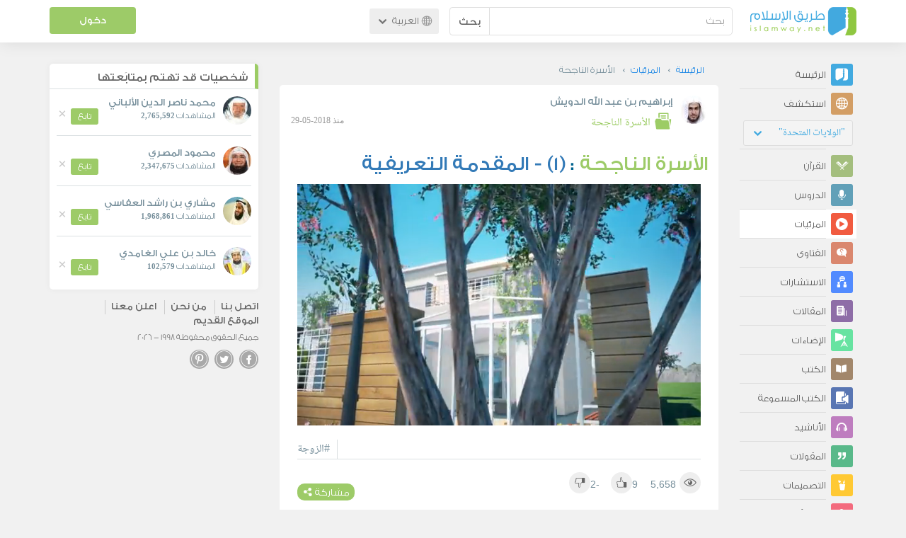

--- FILE ---
content_type: text/html; charset=UTF-8
request_url: https://ar.islamway.net/collection/16161/%D8%A7%D9%84%D8%A3%D8%B3%D8%B1%D8%A9-%D8%A7%D9%84%D9%86%D8%A7%D8%AC%D8%AD%D8%A9
body_size: 10811
content:
<!DOCTYPE html>
<html lang="ar">
<head>
    <meta charset="utf-8">
    <title>الأسرة الناجحة - إبراهيم بن عبد الله الدويش - طريق الإسلام</title>
    <link rel="canonical" href="https://ar.islamway.net/collection/16161/%D8%A7%D9%84%D8%A3%D8%B3%D8%B1%D8%A9-%D8%A7%D9%84%D9%86%D8%A7%D8%AC%D8%AD%D8%A9"/>
        <meta name="viewport" content="width=device-width, initial-scale=1, maximum-scale=5, shrink-to-fit=no">
    <link rel="preconnect" href="//static.islamway.net">
    <link rel="preload" href="//static.islamway.net/bundles/islamway/fonts/iw-icons-1.4.woff2" as="font" type="font/woff2" crossorigin>
            <link rel="preload" href="//static.islamway.net/bundles/islamway/fonts/gess-med.woff2" as="font" type="font/woff2" crossorigin>
        <link rel="preload" href="//static.islamway.net/bundles/islamway/fonts/noto-naskh-ar.woff2" as="font" type="font/woff2" crossorigin>
        <link rel="preload" href="//static.islamway.net/bundles/islamway/fonts/gess-light.woff2" as="font" type="font/woff2" crossorigin>
        <meta http-equiv="X-UA-Compatible" content="IE=edge">
    <link rel="icon" type="image/x-icon" href="/favicon.ico"/>
    <meta name="theme-color" content="#3c763d"/>
    
    
    
<script type="application/ld+json">
{
    "@context": "http://schema.org",
    "@type": "CollectionPage",
    "breadcrumb": {
        "@type": "BreadcrumbList",
        "itemListElement": [
            {
                "@type": "ListItem",
                "position": 1,
                "item": {
                    "@id": "/",
                    "name": "الرئيسة"
                }
            },
            {
                "@type": "ListItem",
                "position": 2,
                "item": {
                    "@id": "/videos",
                    "name": "المرئيات"
                }
            },
            {
                "@type": "ListItem",
                "position": 3,
                "item": {
                    "@id": "/collection/16161",
                    "name": "الأسرة الناجحة"
                }
            }
        ]
    }
}
</script>
            <script>
        window.ga=window.ga||function(){(ga.q=ga.q||[]).push(arguments)};ga.l=+new Date;
        ga('create', 'UA-383411-1', {'cookieDomain': 'none','siteSpeedSampleRate': 20});
        ga('require', 'displayfeatures');
        ga('set', 'anonymizeIp', true);
        ga('send', 'pageview');
        ga('set', 'contentGroup3', 'islamw');
        ga('set', 'contentGroup5', window.matchMedia('(display-mode: standalone)').matches ? 'standalone' : 'browser');
    </script>
    <script async src='https://www.google-analytics.com/analytics.js'></script>

    <link rel="manifest" href="/manifest-ar.json"/>
    <link rel="publisher" href="https://plus.google.com/112852462581299882836/"/>     <link rel="home" href="https://ar.islamway.net/"/>
    <meta name="application-name" content="طريق الإسلام"/>
            <link rel="stylesheet" href="https://static.islamway.net/bundles/islamway/css/bootstrap-3.3.4.min.css">
                    <link rel="stylesheet" href="https://static.islamway.net/bundles/islamway/css/bootstrap-rtl-3.3.4.min.css">
                                            <link rel="stylesheet" href="https://static.islamway.net/assets/1.1.15/css/main_rtl.min.css">
                            <link rel="stylesheet" href="/bundles/islamway/css/ramadan1446.css">
        <style>
    .fatwarequest-user-email { color: #2196f3; }
    .entry-view .book-cover { width: 80%; max-width: 400px !important; }
    .post-details .img-wpr img { width: 100% }
    .entry-view .scholarBottom div.info a { color: #555; font-size: 11pt; }
    .brief-biography { font-size: 9pt; }
    @media (max-width: 480px) {
      .post-details #accordion .panel-body { padding: 15px 3px 3px; }
    }

    #content-wpr .entry-view .breadcrumbs, #content-wpr .collection-wpr .breadcrumbs { display: block; margin: 0; padding: 0 20px 10px; max-width: 100%; overflow: hidden; }
    #content-wpr .breadcrumbs ul { width: 800px; }
    #content-wpr .breadcrumbs li a, .breadcrumbs li span { font: 200 13px GE_SS !important; padding: 0; }
    #content-wpr .breadcrumbs li a span { color: #1e88e5; }
    #content-wpr .breadcrumbs li + li::before { content: ""; padding: 0; }

    #content-header.aggregate-173 .iw-panel {
        position: relative;
        margin-top: 0 !important;
        padding: 70px 30px !important;
        text-align: center;
        background-position: left bottom;
        background-repeat: no-repeat;
        background-size: cover;
        background-image: url(/bundles/islamway/images/ramadan-banner-bg.png);
        background-color: #42a9df;
    }
    
    #content-header.aggregate-178 .iw-panel, 
    #content-header.aggregate-182 .iw-panel, 
    #content-header.aggregate-184 .iw-panel, 
    #content-header.aggregate-186 .iw-panel, 
    #content-header.aggregate-188 .iw-panel,
	#content-header.aggregate-190 .iw-panel {
        position: relative;
        margin-top: 0 !important;
        padding: 70px 30px !important;
        text-align: center;
        background-position: left bottom;
        background-repeat: no-repeat;
        background-size: cover;
        background-color: #42a9df;
    }
    
    #content-header.aggregate-178 .iw-panel {
        background-image: url(/bundles/islamway/images/ramadan-1442-banner-bg-02.jpg);
    }
    
    #content-header.aggregate-182 .iw-panel {
        background-image: url(/bundles/islamway/images/ramadan-1443-banner-bg-02.jpg);
    }
    
    #content-header.aggregate-184 .iw-panel {
        background-image: url(/bundles/islamway/images/Lial-Ashr.png);
    }

    #content-header.aggregate-186 .iw-panel {
        background-image: url(/bundles/islamway/images/ramadan-1444-banner-bg-02.jpg);
    }

    #content-header.aggregate-188 .iw-panel {
        background-image: url(/bundles/islamway/images/ramadan-1445-banner-bg-02.jpg);
    }
	
	#content-header.aggregate-190 .iw-panel {
        background-image: url(/bundles/islamway/images/ramadan-1446-banner-bg-02.jpg);
    }

    #content-header.aggregate-173 h1 span, 
    #content-header.aggregate-178 h1 span, 
    #content-header.aggregate-182 h1 span, 
    #content-header.aggregate-184 h1 span, 
    #content-header.aggregate-186 h1 span, 
    #content-header.aggregate-188 h1 span,
    #content-header.aggregate-190 h1 span {
        display: none;
    }

    #content-header.aggregate-173 h1, 
    #content-header.aggregate-178 h1, 
    #content-header.aggregate-182 h1, 
    #content-header.aggregate-184 h1, 
    #content-header.aggregate-186 h1,
    #content-header.aggregate-188 h1,
    #content-header.aggregate-190 h1 {
        color: #fff !important;
        margin: 0 !important;
    }
    </style>
    <script>var isOldIE = false;</script>
    <!--[if lt IE 9]>
    <script>
        // <![CDATA[
    isOldIE = true;
    document.createElement('header');document.createElement('nav');document.createElement('main');document.createElement('footer');
    // ]]>
    </script>
    <![endif]-->
    <!--[if lte IE 9]>
    <script src="//static.islamway.net/bundles/islamway/js/respond-1.4.2.min.js"></script>
    <![endif]-->
</head>
<body class="rtl hover" itemscope itemtype="http://schema.org/CollectionPage">
<div class="main-wrapper">
    <header class="nav-onscroll nav-down" itemscope itemtype="http://schema.org/WPHeader">
        <div id="header-top">
            <div id="brand-bar">
                <div class="container">
                    <div class="brand-bar-search">
                        <div class="brand-logo">
                            <a href="/">
                                <img height="40" src="//static.islamway.net/uploads/settings/ar-logo.png" alt="طريق الإسلام">
                            </a>
                        </div>
                        <div id="search-wpr">
                            <a href="#" class="main-menu-trigger"><span class="icon-menu"></span><span class="hint">القائمة الرئيسية</span></a>
                            <form method="get" role="search" action="/search">
                                <div class="input-group">
                                    <label for="srch-term" class="sr-only">بحث</label>
                                    <input type="text" class="form-control" placeholder="بحث"
                                           name="query" id="srch-term" value="">
                                    <div class="input-group-btn">
                                        <button class="btn btn-default" type="submit">بحث</button>
                                    </div>
                                </div>
                            </form>
                        </div>

                        <div class="language-picker dropdown">
                            <a href="#" class="dropdown-toggle" data-toggle="dropdown" aria-expanded="false" role="button">
                                <span class="icon-globe"></span>
                                العربية
                                <span class="arrow-down icon-arrow-down"></span>
                            </a>
                            <ul class="dropdown-menu" role="menu" aria-labelledby="language menu">
                                                                    <li role="presentation">
                                                                                    <span role="menuitem" tabindex="-1" class="ar">العربية</span>
                                                                            </li>
                                                                    <li role="presentation">
                                                                                    <a role="menuitem" tabindex="-1" class="en" href="//en.islamway.net/">English</a>
                                                                            </li>
                                                                    <li role="presentation">
                                                                                    <a role="menuitem" tabindex="-1" class="fr" href="http://fr.islamway.net">français</a>
                                                                            </li>
                                                                    <li role="presentation">
                                                                                    <a role="menuitem" tabindex="-1" class="id" href="http://id.islamway.net">Bahasa Indonesia</a>
                                                                            </li>
                                                                    <li role="presentation">
                                                                                    <a role="menuitem" tabindex="-1" class="tr" href="http://tr.islamway.net">Türkçe</a>
                                                                            </li>
                                                                    <li role="presentation">
                                                                                    <a role="menuitem" tabindex="-1" class="fa" href="http://fa.islamway.net">فارسی</a>
                                                                            </li>
                                                                    <li role="presentation">
                                                                                    <a role="menuitem" tabindex="-1" class="es" href="http://es.islamway.net">español</a>
                                                                            </li>
                                                                    <li role="presentation">
                                                                                    <a role="menuitem" tabindex="-1" class="de" href="http://de.islamway.net">Deutsch</a>
                                                                            </li>
                                                                    <li role="presentation">
                                                                                    <a role="menuitem" tabindex="-1" class="it" href="http://it.islamway.net">italiano</a>
                                                                            </li>
                                                                    <li role="presentation">
                                                                                    <a role="menuitem" tabindex="-1" class="pt" href="http://pt.islamway.net">português</a>
                                                                            </li>
                                                                    <li role="presentation">
                                                                                    <a role="menuitem" tabindex="-1" class="zh" href="http://zh.islamway.net">中文</a>
                                                                            </li>
                                                            </ul>
                        </div>
                    </div>

                    <div class="brand-bar-user" data-intro-id="login" data-position='bottom' data-intro-text="تسجيل الدخول يتيح لك كامل خدمات الموقع أثناء التصفح">
                        <div id="user-menu">
                            <div class="membership-btns align-center col-xs-12">
    <div class="menu-container" >
        <a class="btn bg-green color-white header-btn"  data-toggle="modal" data-url="/login" data-target="#modalBox">دخول</a>
    </div>
    <br>
</div>

                        </div>
                    </div>

                </div>
            </div>
        </div>
    </header>

    <div id="main-wpr" class="container">
        <div class="row">
            <div class="col-lg-2 col-md-3">
                <div id="main-menu" class="inner-menu">
                    <div class="dropdown phone-language-picker">
                        <a href="#" class="dropdown-toggle" data-toggle="dropdown" aria-expanded="false" role="button">
                            <span class="icon-globe"></span>
                            العربية
                            <span class="arrow-down icon-arrow-down"></span>
                        </a>
                        <ul class="dropdown-menu" role="menu" aria-labelledby="language menu">
                                                            <li role="presentation">
                                                                            <span role="menuitem" tabindex="-1" class="ar">العربية</span>
                                                                    </li>
                                                            <li role="presentation">
                                                                            <a role="menuitem" tabindex="-1" class="en" href="//en.islamway.net/">English</a>
                                                                    </li>
                                                            <li role="presentation">
                                                                            <a role="menuitem" tabindex="-1" class="fr" href="http://fr.islamway.net">français</a>
                                                                    </li>
                                                            <li role="presentation">
                                                                            <a role="menuitem" tabindex="-1" class="id" href="http://id.islamway.net">Bahasa Indonesia</a>
                                                                    </li>
                                                            <li role="presentation">
                                                                            <a role="menuitem" tabindex="-1" class="tr" href="http://tr.islamway.net">Türkçe</a>
                                                                    </li>
                                                            <li role="presentation">
                                                                            <a role="menuitem" tabindex="-1" class="fa" href="http://fa.islamway.net">فارسی</a>
                                                                    </li>
                                                            <li role="presentation">
                                                                            <a role="menuitem" tabindex="-1" class="es" href="http://es.islamway.net">español</a>
                                                                    </li>
                                                            <li role="presentation">
                                                                            <a role="menuitem" tabindex="-1" class="de" href="http://de.islamway.net">Deutsch</a>
                                                                    </li>
                                                            <li role="presentation">
                                                                            <a role="menuitem" tabindex="-1" class="it" href="http://it.islamway.net">italiano</a>
                                                                    </li>
                                                            <li role="presentation">
                                                                            <a role="menuitem" tabindex="-1" class="pt" href="http://pt.islamway.net">português</a>
                                                                    </li>
                                                            <li role="presentation">
                                                                            <a role="menuitem" tabindex="-1" class="zh" href="http://zh.islamway.net">中文</a>
                                                                    </li>
                                                    </ul>
                    </div>
                    <ul id="activity-stream-tabs" class="list-inline">
    
    <li >
        <a href="/?tab=m">
            <i class="icon-logo-gray"></i>
            <span>الرئيسة</span>
        </a>
    </li>

        <li class="" data-intro-id="discover" data-position='bottom' data-intro-text="استعرض المواد الأكثر اهتمامًا من زوار دولتك أو الدولة التي تختارها">
        <a href="/?tab=h">
            <i class="icon-globe"></i>
            <span>استكشف</span>
        </a>
        <input type="hidden" id="country-code" name="country-code" value="US">
        <div id="country-selector" class="btn-group" data-id="US">
          <a type="button" class="dropdown-toggle" data-toggle="dropdown" aria-haspopup="true" aria-expanded="false">
              "الولايات المتحدة"
            <span class="arrow-down icon-arrow-down"></span>
          </a>
          <ul class="dropdown-menu">
            <li><a href="#" data-id="SA">السعودية</a></li>
            <li><a href="#" data-id="EG">مصر</a></li>
            <li><a href="#" data-id="DZ">الجزائر</a></li>
            <li><a href="#" data-id="MA">المغرب</a></li>
            <li class="countries-filter-search"><input id="country-filter" type="text" /></li>
            <li class="all-countries"></li>
          </ul>
        </div>
    </li>
</ul>
                    
    
<ul itemscope itemtype="http://schema.org/SiteNavigationElement">
            <li >
            <a itemprop="url" href="/recitations" title="القرآن">
                <i class="icon-recitations"></i>
                <span itemprop="name">القرآن</span>
            </a>
        </li>
            <li >
            <a itemprop="url" href="/lessons" title="الدروس">
                <i class="icon-lessons"></i>
                <span itemprop="name">الدروس</span>
            </a>
        </li>
            <li class="current">
            <a itemprop="url" href="/videos" title="المرئيات">
                <i class="icon-videos"></i>
                <span itemprop="name">المرئيات</span>
            </a>
        </li>
            <li >
            <a itemprop="url" href="/fatawa" title="الفتاوى">
                <i class="icon-fatawa"></i>
                <span itemprop="name">الفتاوى</span>
            </a>
        </li>
            <li >
            <a itemprop="url" href="/counsels" title="الاستشارات">
                <i class="icon-counsels"></i>
                <span itemprop="name">الاستشارات</span>
            </a>
        </li>
            <li >
            <a itemprop="url" href="/articles" title="المقالات">
                <i class="icon-articles"></i>
                <span itemprop="name">المقالات</span>
            </a>
        </li>
            <li >
            <a itemprop="url" href="/spotlights" title="الإضاءات">
                <i class="icon-spotlights"></i>
                <span itemprop="name">الإضاءات</span>
            </a>
        </li>
            <li >
            <a itemprop="url" href="/books" title="الكتب">
                <i class="icon-books"></i>
                <span itemprop="name">الكتب</span>
            </a>
        </li>
            <li >
            <a itemprop="url" href="/audiobooks" title="الكتب المسموعة">
                <i class="icon-audiobooks"></i>
                <span itemprop="name">الكتب المسموعة</span>
            </a>
        </li>
            <li >
            <a itemprop="url" href="/anasheed" title="الأناشيد">
                <i class="icon-anasheed"></i>
                <span itemprop="name">الأناشيد</span>
            </a>
        </li>
            <li >
            <a itemprop="url" href="/quotes" title="المقولات">
                <i class="icon-quotes"></i>
                <span itemprop="name">المقولات</span>
            </a>
        </li>
            <li >
            <a itemprop="url" href="/photos" title="التصميمات">
                <i class="icon-photos"></i>
                <span itemprop="name">التصميمات</span>
            </a>
        </li>
            <li >
            <a itemprop="url" href="https://akhawat.islamway.net/forum/" title="ركن الأخوات">
                <i class="icon-sisters"></i>
                <span itemprop="name">ركن الأخوات</span>
            </a>
        </li>
            <li >
            <a itemprop="url" href="/scholars" title="العلماء والدعاة">
                <i class="icon-scholars"></i>
                <span itemprop="name">العلماء والدعاة</span>
            </a>
        </li>
    </ul>

                    <ul class="about-menu">
                        <li ><a href="/contact-forms/send">
                                <i class="icon-logo-gray icon-gray"></i>
                                <span>اتصل بنا</span>
                            </a></li>
                        <li >
                            <a href="/page/101/%D9%85%D9%86%20%D9%86%D8%AD%D9%86">
                                <i class="icon-logo-gray icon-gray"></i>
                                <span>من نحن</span>
                            </a>
                        </li>
                        <li >
                            <a href="/page/104/%D8%A7%D8%B9%D9%84%D9%86%20%D9%85%D8%B9%D9%86%D8%A7">
                                <i class="icon-logo-gray icon-gray"></i>
                                <span>اعلن معنا</span>
                            </a>
                        </li>
                        <li>
                            <a class="back-to-old" onclick="ga('send', 'event', 'Back-to-old-version', 'https://ar.islamway.net/collection/16161/%D8%A7%D9%84%D8%A3%D8%B3%D8%B1%D8%A9-%D8%A7%D9%84%D9%86%D8%A7%D8%AC%D8%AD%D8%A9')" href="http://ar.old.islamway.net/collection/16161/%D8%A7%D9%84%D8%A3%D8%B3%D8%B1%D8%A9-%D8%A7%D9%84%D9%86%D8%A7%D8%AC%D8%AD%D8%A9">
                                <i class="icon-logo-gray icon-gray"></i>
                                <span>الموقع القديم</span>
                            </a>
                        </li>
                    </ul>

                    <div class="about-sec">
                        <span class="copyrights">جميع الحقوق محفوظة 1998 - 2026</span>
                        <div class="side-social-icons">
                            <ul>
                                <li><a target="_blank" rel="noopener noreferrer" href="https://www.facebook.com/ArIslamway" title="Facebook"><span class="icon-facebook-rounded"></span></a></li>
                                <li><a target="_blank" rel="noopener noreferrer" href="https://twitter.com/ArIslamway" title="Twitter"><span class="icon-twitter-rounded"></span></a></li>
                                <li><a target="_blank" rel="noopener noreferrer" href="https://www.pinterest.com/ArIslamway" title="Pinterest"><span class="icon-pinterest-rounded"></span></a></li>
                            </ul>

                        </div>

                        
                    </div>
                </div>
            </div>

            <div class="col-lg-10 col-md-9">

                <a class="starttour" href="javascript:void(0);" style="display: none">مساعدة</a>
                <div class="ads_wrap">
                    <div class="ads-box-200x90 top_ad_small">
                        <div class="adunit" data-adunit="AR_200x90_W_top_allpages" data-dimensions="200x90" data-size-mapping="top-right-ads" itemscope itemtype="http://schema.org/WPAdBlock" style="margin:0 auto 15px auto;"></div>
                    </div>
                    <div class="ads-box-728x90 top_ad_big">
                        <div class="adunit" data-adunit="AR_728x90-320x100_WTM_top_allpages" data-size-mapping="top-left-ads" itemscope itemtype="http://schema.org/WPAdBlock" style=" margin:0 auto 15px auto;"></div>
                    </div>
                </div>
                <main class="row">
                    
                                                            <div id="content-wpr" class="col-lg-8">

                                                
                        
                                                
                        
                        <div class="row list-wpr">
    <div class="collection-wpr col-xs-12 clearfix" style="margin-bottom: 15px;">
    <div class="breadcrumbs">
    <ul>
          <li><a href="/" class="home" data-tip="الرئيسة"><span>الرئيسة</span></a></li>
          <li><a href="/videos"><span>المرئيات</span></a></li>
          <li><span>الأسرة الناجحة</span></li>
        </ul>
</div>

    <div id="player-stash" style="display: none;"></div>
    <div class="modal fade" id="share-dialog" tabindex="-1" role="dialog" aria-labelledby="share-dialog-title" aria-hidden="true">
  <div class="modal-dialog">
    <div class="modal-content">
      <div class="modal-header">
        <button type="button" class="close" data-dismiss="modal" aria-label="Close"><span aria-hidden="true">&times;</span></button>
        <h4 class="modal-title" id="share-dialog-title">مشاركة</h4>
      </div>
      <div class="modal-body">
        <textarea id="sharing-text" rows="5" style="width:100%"></textarea>
        <input type="hidden" id="shared-entry" value="" />
      </div>
      <div class="modal-footer" style="margin:10px 20px;">
        <div class="pull-right">
          <ul id="micropost-audience-dropdown" style="margin-top: 16px; margin-bottom: 0;">
            <input type="hidden" id="micropost-audience" value="1">
            <li class="dropdown" style="line-height: 20px;">
              <a href="#" class="dropdown-toggle" data-toggle="dropdown">الجميع <b class="caret"></b></a>
              <ul class="dropdown-menu">
                <li><a href="#" audience="1">الجميع</a></li>
                <li><a href="#" audience="2">متابعي المتابِعين</a></li>
                <li><a href="#" audience="4">المتابِعون</a></li>
                <li><a href="#" audience="8">أنا فقط</a></li>
              </ul>
            </li>
          </ul>
        </div>

        <button type="button" class="btn btn-default" data-dismiss="modal">إلغاء الأمر</button>
        <button type="button" id="share-btn" class="btn btn-primary">مشاركة</button>
      </div>
    </div>
  </div>
</div>
    <div id="collection" class="content">
                        <div class="media">
        <div class="media-left">
                    <a href="/scholar/19/%D8%A5%D8%A8%D8%B1%D8%A7%D9%87%D9%8A%D9%85-%D8%A8%D9%86-%D8%B9%D8%A8%D8%AF-%D8%A7%D9%84%D9%84%D9%87-%D8%A7%D9%84%D8%AF%D9%88%D9%8A%D8%B4"><img class="media-object avatar" src="//static.islamway.net/uploads/authors/_40x40/dwaish.jpg" alt="إبراهيم بن عبد الله الدويش"></a>
                  </div>
        <div class="media-body">
                    <h3 class="media-heading user-name"><a href="/scholar/19/%D8%A5%D8%A8%D8%B1%D8%A7%D9%87%D9%8A%D9%85-%D8%A8%D9%86-%D8%B9%D8%A8%D8%AF-%D8%A7%D9%84%D9%84%D9%87-%D8%A7%D9%84%D8%AF%D9%88%D9%8A%D8%B4">إبراهيم بن عبد الله الدويش</a></h3>
          
          <div style="font-size:114%">
                          <a href="/collection/16161/%D8%A7%D9%84%D8%A3%D8%B3%D8%B1%D8%A9-%D8%A7%D9%84%D9%86%D8%A7%D8%AC%D8%AD%D8%A9" class="section"><span class="icon-folder"></span> الأسرة الناجحة </a>
            <span class="time">منذ 2018-05-29</span>
          </div>
        </div>
      </div>
	        <div class="entry-actions">
              </div>
      <h1 class="title">
        <span class="collection-title">الأسرة الناجحة</span>
                : <a href="/video/81698/-1-%D8%A7%D9%84%D9%85%D9%82%D8%AF%D9%85%D8%A9-%D8%A7%D9%84%D8%AA%D8%B9%D8%B1%D9%8A%D9%81%D9%8A%D8%A9" class="entry-title">(1) - المقدمة التعريفية</a>
              </h1>
      <div id="entry-viewer">
      <div class="entry" data-id="2316840">
<video
    id="mp4-player0"
    class="mp4-player thumb-wpr"
    style="width: 100%; height: 100%; object-fit: initial;"
    poster="https://static.media.islamway.net//videos/19/16161/452_Dowish_OsraNageha_01-l.jpg">
    <source src="https://media.islamway.net/videos/19/16161/452_Dowish_OsraNageha_01.mp4">
</video>
<script>
    var playerConfig = [];
    var config_0 = {
        file: "https\x3A\x2F\x2Fmedia.islamway.net\x2Fvideos\x2F19\x2F16161\x2F452_Dowish_OsraNageha_01.mp4",
        image: "https://static.media.islamway.net//videos/19/16161/452_Dowish_OsraNageha_01-l.jpg",
            skin: 'stormtrooper',
        stretching: "exactfit",
    width: '100%',
    aspectratio: '16:9'
  };

  if(!(/android|webos|iphone|ipad|ipod|blackberry|iemobile|opera mini|googlebot/i.test(navigator.userAgent.toLowerCase()))) {
    config_0['autostart'] = 'viewable';
  }
  playerConfig['mp4-player0'] = config_0;
</script>
    <div class="entry-footer">
                        <div class="tags pull-reverse text-reverse"><a href="/tag/%D8%A7%D9%84%D8%B2%D9%88%D8%AC%D8%A9">#الزوجة</a></div>
                  <div class="entry-ctrls">
        <div class="entry-ctrls-views">
        <div>
          <span class="icon-views"></span><span class="views-count">5,658</span>
        </div>
        <div>
          <span class="up-votes">9</span><a class="act icon-like"></a>
        </div>
        <div>
          <span class="down-votes">-2</span><a class="act icon-dislike"></a>
        </div>
        </div>

        <div class="share-wpr">
          <a class="share-ctr act"><span>مشاركة</span> <i class="icon-share"></i></a>
          <div class="sharing-icons size-16 horizontal clearfix" data-url="http://iswy.co/e26mh8" data-title="الأسرة الناجحة - (1) - المقدمة التعريفية - إبراهيم بن عبد الله الدويش"></div>
        </div>
      </div>
    </div>
</div>


      </div>
      
      
      <a id="page-1" class="page-anchor"></a>

                                      <div class="entry row entry-new-video" data-id="2316840">
          <div class="col-md-7 col-sm-6">
                                                <div class="thumb">
                  <a href="/video/81698/-1-%D8%A7%D9%84%D9%85%D9%82%D8%AF%D9%85%D8%A9-%D8%A7%D9%84%D8%AA%D8%B9%D8%B1%D9%8A%D9%81%D9%8A%D8%A9" class="title">
                    <img class="veiled" src="/bundles/islamway/images/video-ph-64x36.jpg" data-src="//static.media.islamway.net//videos/19/16161/452_Dowish_OsraNageha_01-s.jpg" alt="(1) - المقدمة التعريفية">
                  </a>
                </div>
                          <a href="/video/81698/-1-%D8%A7%D9%84%D9%85%D9%82%D8%AF%D9%85%D8%A9-%D8%A7%D9%84%D8%AA%D8%B9%D8%B1%D9%8A%D9%81%D9%8A%D8%A9" class="title">(1) - المقدمة التعريفية</a>
          </div>
          <ul class="col-md-5 col-sm-6 list-inline text-reverse entry-ctrls">
            <li><span class="playtime hidden-sm">12:49</span></li>
            <li><a class="act icon-like"></a></li>
            <li><a class="act icon-dislike"></a></li>
            <li style="position:relative; width:30px; height:19px;">
              <div class="share-wpr">
                <a class="act share-ctr"><i class="icon-share"></i></a>
                <div class="sharing-icons size-16 horizontal clearfix" data-url="http://iswy.co/e26mh8" data-title="الأسرة الناجحة - (1) - المقدمة التعريفية - إبراهيم بن عبد الله الدويش"></div>
              </div>
            </li>
                              <li>
                                          <a href="https://download.media.islamway.net/videos/19/16161/452_Dowish_OsraNageha_01.mp4" download="(1) - المقدمة التعريفية - إبراهيم بن عبد الله الدويش.mp4" class="icon-download" onclick="ga('send', 'event', 'Download-Resource')"></a>
                                    </li>
                        </ul>
        </div>
                                            <div class="entry row entry-new-video" data-id="2316843">
          <div class="col-md-7 col-sm-6">
                                                <div class="thumb">
                  <a href="/video/81699/-2-%D8%A7%D8%AE%D8%AA%D9%8A%D8%A7%D8%B1-%D8%A7%D9%84%D8%B2%D9%88%D8%AC%D9%8A%D9%86" class="title">
                    <img class="veiled" src="/bundles/islamway/images/video-ph-64x36.jpg" data-src="//static.media.islamway.net//videos/19/16161/452_Dowish_OsraNageha_02-s.jpg" alt="(2) - اختيار الزوجين">
                  </a>
                </div>
                          <a href="/video/81699/-2-%D8%A7%D8%AE%D8%AA%D9%8A%D8%A7%D8%B1-%D8%A7%D9%84%D8%B2%D9%88%D8%AC%D9%8A%D9%86" class="title">(2) - اختيار الزوجين</a>
          </div>
          <ul class="col-md-5 col-sm-6 list-inline text-reverse entry-ctrls">
            <li><span class="playtime hidden-sm">13:35</span></li>
            <li><a class="act icon-like"></a></li>
            <li><a class="act icon-dislike"></a></li>
            <li style="position:relative; width:30px; height:19px;">
              <div class="share-wpr">
                <a class="act share-ctr"><i class="icon-share"></i></a>
                <div class="sharing-icons size-16 horizontal clearfix" data-url="http://iswy.co/e26mhb" data-title="الأسرة الناجحة - (2) - اختيار الزوجين - إبراهيم بن عبد الله الدويش"></div>
              </div>
            </li>
                              <li>
                                          <a href="https://download.media.islamway.net/videos/19/16161/452_Dowish_OsraNageha_02.mp4" download="(2) - اختيار الزوجين - إبراهيم بن عبد الله الدويش.mp4" class="icon-download" onclick="ga('send', 'event', 'Download-Resource')"></a>
                                    </li>
                        </ul>
        </div>
                                            <div class="entry row entry-new-video" data-id="2316846">
          <div class="col-md-7 col-sm-6">
                                                <div class="thumb">
                  <a href="/video/81700/-3-%D8%A7%D9%84%D8%AA%D9%88%D8%A7%D9%81%D9%82-%D8%A8%D9%8A%D9%86-%D8%A7%D9%84%D8%B2%D9%88%D8%AC%D9%8A%D9%86" class="title">
                    <img class="veiled" src="/bundles/islamway/images/video-ph-64x36.jpg" data-src="//static.media.islamway.net//videos/19/16161/452_Dowish_OsraNageha_03-s.jpg" alt="(3) -  التوافق بين الزوجين">
                  </a>
                </div>
                          <a href="/video/81700/-3-%D8%A7%D9%84%D8%AA%D9%88%D8%A7%D9%81%D9%82-%D8%A8%D9%8A%D9%86-%D8%A7%D9%84%D8%B2%D9%88%D8%AC%D9%8A%D9%86" class="title">(3) -  التوافق بين الزوجين</a>
          </div>
          <ul class="col-md-5 col-sm-6 list-inline text-reverse entry-ctrls">
            <li><span class="playtime hidden-sm">13:26</span></li>
            <li><a class="act icon-like"></a></li>
            <li><a class="act icon-dislike"></a></li>
            <li style="position:relative; width:30px; height:19px;">
              <div class="share-wpr">
                <a class="act share-ctr"><i class="icon-share"></i></a>
                <div class="sharing-icons size-16 horizontal clearfix" data-url="http://iswy.co/e26mhe" data-title="الأسرة الناجحة - (3) -  التوافق بين الزوجين - إبراهيم بن عبد الله الدويش"></div>
              </div>
            </li>
                              <li>
                                          <a href="https://download.media.islamway.net/videos/19/16161/452_Dowish_OsraNageha_03.mp4" download="(3) -  التوافق بين الزوجين - إبراهيم بن عبد الله الدويش.mp4" class="icon-download" onclick="ga('send', 'event', 'Download-Resource')"></a>
                                    </li>
                        </ul>
        </div>
                                            <div class="entry row entry-new-video" data-id="2316855">
          <div class="col-md-7 col-sm-6">
                                                <div class="thumb">
                  <a href="/video/81701/-4-%D8%A7%D9%84%D8%A3%D8%B3%D8%B1%D8%A9-%D9%88%D8%A7%D9%84%D8%B9%D8%A8%D8%A7%D8%AF%D8%A9" class="title">
                    <img class="veiled" src="/bundles/islamway/images/video-ph-64x36.jpg" data-src="//static.media.islamway.net//videos/19/16161/452_Dowish_OsraNageha_04-s.jpg" alt="(4) - الأسرة والعبادة">
                  </a>
                </div>
                          <a href="/video/81701/-4-%D8%A7%D9%84%D8%A3%D8%B3%D8%B1%D8%A9-%D9%88%D8%A7%D9%84%D8%B9%D8%A8%D8%A7%D8%AF%D8%A9" class="title">(4) - الأسرة والعبادة</a>
          </div>
          <ul class="col-md-5 col-sm-6 list-inline text-reverse entry-ctrls">
            <li><span class="playtime hidden-sm">14:04</span></li>
            <li><a class="act icon-like"></a></li>
            <li><a class="act icon-dislike"></a></li>
            <li style="position:relative; width:30px; height:19px;">
              <div class="share-wpr">
                <a class="act share-ctr"><i class="icon-share"></i></a>
                <div class="sharing-icons size-16 horizontal clearfix" data-url="http://iswy.co/e26mhn" data-title="الأسرة الناجحة - (4) - الأسرة والعبادة - إبراهيم بن عبد الله الدويش"></div>
              </div>
            </li>
                              <li>
                                          <a href="https://download.media.islamway.net/videos/19/16161/452_Dowish_OsraNageha_04.mp4" download="(4) - الأسرة والعبادة - إبراهيم بن عبد الله الدويش.mp4" class="icon-download" onclick="ga('send', 'event', 'Download-Resource')"></a>
                                    </li>
                        </ul>
        </div>
                                            <div class="entry row entry-new-video" data-id="2316858">
          <div class="col-md-7 col-sm-6">
                                                <div class="thumb">
                  <a href="/video/81702/-5-%D8%AA%D9%82%D8%A7%D8%B3%D9%85-%D8%AA%D8%B1%D8%A8%D9%8A%D8%A9-%D8%A7%D9%84%D8%A3%D8%A8%D9%86%D8%A7%D8%A1" class="title">
                    <img class="veiled" src="/bundles/islamway/images/video-ph-64x36.jpg" data-src="//static.media.islamway.net//videos/19/16161/452_Dowish_OsraNageha_05-s.jpg" alt="(5) - تقاسم تربية الأبناء">
                  </a>
                </div>
                          <a href="/video/81702/-5-%D8%AA%D9%82%D8%A7%D8%B3%D9%85-%D8%AA%D8%B1%D8%A8%D9%8A%D8%A9-%D8%A7%D9%84%D8%A3%D8%A8%D9%86%D8%A7%D8%A1" class="title">(5) - تقاسم تربية الأبناء</a>
          </div>
          <ul class="col-md-5 col-sm-6 list-inline text-reverse entry-ctrls">
            <li><span class="playtime hidden-sm">12:50</span></li>
            <li><a class="act icon-like"></a></li>
            <li><a class="act icon-dislike"></a></li>
            <li style="position:relative; width:30px; height:19px;">
              <div class="share-wpr">
                <a class="act share-ctr"><i class="icon-share"></i></a>
                <div class="sharing-icons size-16 horizontal clearfix" data-url="http://iswy.co/e26mhq" data-title="الأسرة الناجحة - (5) - تقاسم تربية الأبناء - إبراهيم بن عبد الله الدويش"></div>
              </div>
            </li>
                              <li>
                                          <a href="https://download.media.islamway.net/videos/19/16161/452_Dowish_OsraNageha_05.mp4" download="(5) - تقاسم تربية الأبناء - إبراهيم بن عبد الله الدويش.mp4" class="icon-download" onclick="ga('send', 'event', 'Download-Resource')"></a>
                                    </li>
                        </ul>
        </div>
                                            <div class="entry row entry-new-video" data-id="2316861">
          <div class="col-md-7 col-sm-6">
                                                <div class="thumb">
                  <a href="/video/81703/-6-%D8%AD%D8%AA%D9%89-%D9%8A%D8%AD%D8%A8%D9%83-%D8%A3%D8%A8%D9%86%D8%A7%D8%A4%D9%83" class="title">
                    <img class="veiled" src="/bundles/islamway/images/video-ph-64x36.jpg" data-src="//static.media.islamway.net//videos/19/16161/452_Dowish_OsraNageha_06-s.jpg" alt="(6) - حتى يحبك أبناؤك">
                  </a>
                </div>
                          <a href="/video/81703/-6-%D8%AD%D8%AA%D9%89-%D9%8A%D8%AD%D8%A8%D9%83-%D8%A3%D8%A8%D9%86%D8%A7%D8%A4%D9%83" class="title">(6) - حتى يحبك أبناؤك</a>
          </div>
          <ul class="col-md-5 col-sm-6 list-inline text-reverse entry-ctrls">
            <li><span class="playtime hidden-sm">13:44</span></li>
            <li><a class="act icon-like"></a></li>
            <li><a class="act icon-dislike"></a></li>
            <li style="position:relative; width:30px; height:19px;">
              <div class="share-wpr">
                <a class="act share-ctr"><i class="icon-share"></i></a>
                <div class="sharing-icons size-16 horizontal clearfix" data-url="http://iswy.co/e26mht" data-title="الأسرة الناجحة - (6) - حتى يحبك أبناؤك - إبراهيم بن عبد الله الدويش"></div>
              </div>
            </li>
                              <li>
                                          <a href="https://download.media.islamway.net/videos/19/16161/452_Dowish_OsraNageha_06.mp4" download="(6) - حتى يحبك أبناؤك - إبراهيم بن عبد الله الدويش.mp4" class="icon-download" onclick="ga('send', 'event', 'Download-Resource')"></a>
                                    </li>
                        </ul>
        </div>
                                            <div class="entry row entry-new-video" data-id="2316864">
          <div class="col-md-7 col-sm-6">
                                                <div class="thumb">
                  <a href="/video/81704/-7-%D8%A7%D9%84%D8%AF%D8%B9%D8%A7%D8%A1" class="title">
                    <img class="veiled" src="/bundles/islamway/images/video-ph-64x36.jpg" data-src="//static.media.islamway.net//videos/19/16161/452_Dowish_OsraNageha_07-s.jpg" alt="(7) - الدعاء">
                  </a>
                </div>
                          <a href="/video/81704/-7-%D8%A7%D9%84%D8%AF%D8%B9%D8%A7%D8%A1" class="title">(7) - الدعاء</a>
          </div>
          <ul class="col-md-5 col-sm-6 list-inline text-reverse entry-ctrls">
            <li><span class="playtime hidden-sm">13:07</span></li>
            <li><a class="act icon-like"></a></li>
            <li><a class="act icon-dislike"></a></li>
            <li style="position:relative; width:30px; height:19px;">
              <div class="share-wpr">
                <a class="act share-ctr"><i class="icon-share"></i></a>
                <div class="sharing-icons size-16 horizontal clearfix" data-url="http://iswy.co/e26mi0" data-title="الأسرة الناجحة - (7) - الدعاء - إبراهيم بن عبد الله الدويش"></div>
              </div>
            </li>
                              <li>
                                          <a href="https://download.media.islamway.net/videos/19/16161/452_Dowish_OsraNageha_07.mp4" download="(7) - الدعاء - إبراهيم بن عبد الله الدويش.mp4" class="icon-download" onclick="ga('send', 'event', 'Download-Resource')"></a>
                                    </li>
                        </ul>
        </div>
                                            <div class="entry row entry-new-video" data-id="2316867">
          <div class="col-md-7 col-sm-6">
                                                <div class="thumb">
                  <a href="/video/81705/-8-%D8%A7%D9%84%D8%A3%D8%B3%D8%B1%D8%A9-%D8%A7%D9%84%D9%85%D8%B3%D9%84%D9%85%D8%A9-%D9%81%D9%8A-%D8%A8%D9%84%D8%A7%D8%AF-%D8%A7%D9%84%D8%BA%D8%B1%D8%A8" class="title">
                    <img class="veiled" src="/bundles/islamway/images/video-ph-64x36.jpg" data-src="//static.media.islamway.net//videos/19/16161/452_Dowish_OsraNageha_08-s.jpg" alt="(8) - الأسرة المسلمة في بلاد الغرب">
                  </a>
                </div>
                          <a href="/video/81705/-8-%D8%A7%D9%84%D8%A3%D8%B3%D8%B1%D8%A9-%D8%A7%D9%84%D9%85%D8%B3%D9%84%D9%85%D8%A9-%D9%81%D9%8A-%D8%A8%D9%84%D8%A7%D8%AF-%D8%A7%D9%84%D8%BA%D8%B1%D8%A8" class="title">(8) - الأسرة المسلمة في بلاد الغرب</a>
          </div>
          <ul class="col-md-5 col-sm-6 list-inline text-reverse entry-ctrls">
            <li><span class="playtime hidden-sm">13:43</span></li>
            <li><a class="act icon-like"></a></li>
            <li><a class="act icon-dislike"></a></li>
            <li style="position:relative; width:30px; height:19px;">
              <div class="share-wpr">
                <a class="act share-ctr"><i class="icon-share"></i></a>
                <div class="sharing-icons size-16 horizontal clearfix" data-url="http://iswy.co/e26mi3" data-title="الأسرة الناجحة - (8) - الأسرة المسلمة في بلاد الغرب - إبراهيم بن عبد الله الدويش"></div>
              </div>
            </li>
                              <li>
                                          <a href="https://download.media.islamway.net/videos/19/16161/452_Dowish_OsraNageha_08.mp4" download="(8) - الأسرة المسلمة في بلاد الغرب - إبراهيم بن عبد الله الدويش.mp4" class="icon-download" onclick="ga('send', 'event', 'Download-Resource')"></a>
                                    </li>
                        </ul>
        </div>
                                            <div class="entry row entry-new-video" data-id="2316870">
          <div class="col-md-7 col-sm-6">
                                                <div class="thumb">
                  <a href="/video/81706/-9-%D8%AA%D8%A3%D8%AF%D9%8A%D8%A8-%D8%A7%D9%84%D8%A3%D8%A8%D9%86%D8%A7%D8%A1" class="title">
                    <img class="veiled" src="/bundles/islamway/images/video-ph-64x36.jpg" data-src="//static.media.islamway.net//videos/19/16161/452_Dowish_OsraNageha_09-s.jpg" alt="(9) - تأديب الأبناء">
                  </a>
                </div>
                          <a href="/video/81706/-9-%D8%AA%D8%A3%D8%AF%D9%8A%D8%A8-%D8%A7%D9%84%D8%A3%D8%A8%D9%86%D8%A7%D8%A1" class="title">(9) - تأديب الأبناء</a>
          </div>
          <ul class="col-md-5 col-sm-6 list-inline text-reverse entry-ctrls">
            <li><span class="playtime hidden-sm">11:33</span></li>
            <li><a class="act icon-like"></a></li>
            <li><a class="act icon-dislike"></a></li>
            <li style="position:relative; width:30px; height:19px;">
              <div class="share-wpr">
                <a class="act share-ctr"><i class="icon-share"></i></a>
                <div class="sharing-icons size-16 horizontal clearfix" data-url="http://iswy.co/e26mi6" data-title="الأسرة الناجحة - (9) - تأديب الأبناء - إبراهيم بن عبد الله الدويش"></div>
              </div>
            </li>
                              <li>
                                          <a href="https://download.media.islamway.net/videos/19/16161/452_Dowish_OsraNageha_09.mp4" download="(9) - تأديب الأبناء - إبراهيم بن عبد الله الدويش.mp4" class="icon-download" onclick="ga('send', 'event', 'Download-Resource')"></a>
                                    </li>
                        </ul>
        </div>
                                            <div class="entry row entry-new-video" data-id="2316873">
          <div class="col-md-7 col-sm-6">
                                                <div class="thumb">
                  <a href="/video/81707/-10-%D8%A7%D9%84%D8%A3%D8%B3%D8%B1%D8%A9-%D9%88%D8%AD%D9%85%D8%A7%D9%8A%D8%A9-%D8%A7%D9%84%D8%A3%D8%A8%D9%86%D8%A7%D8%A1-%D9%85%D9%86-%D8%A7%D9%84%D8%AA%D8%B7%D8%B1%D9%81" class="title">
                    <img class="veiled" src="/bundles/islamway/images/video-ph-64x36.jpg" data-src="//static.media.islamway.net//videos/19/16161/452_Dowish_OsraNageha_10-s.jpg" alt="(10) - الأسرة وحماية الأبناء من التطرف">
                  </a>
                </div>
                          <a href="/video/81707/-10-%D8%A7%D9%84%D8%A3%D8%B3%D8%B1%D8%A9-%D9%88%D8%AD%D9%85%D8%A7%D9%8A%D8%A9-%D8%A7%D9%84%D8%A3%D8%A8%D9%86%D8%A7%D8%A1-%D9%85%D9%86-%D8%A7%D9%84%D8%AA%D8%B7%D8%B1%D9%81" class="title">(10) - الأسرة وحماية الأبناء من التطرف</a>
          </div>
          <ul class="col-md-5 col-sm-6 list-inline text-reverse entry-ctrls">
            <li><span class="playtime hidden-sm">12:42</span></li>
            <li><a class="act icon-like"></a></li>
            <li><a class="act icon-dislike"></a></li>
            <li style="position:relative; width:30px; height:19px;">
              <div class="share-wpr">
                <a class="act share-ctr"><i class="icon-share"></i></a>
                <div class="sharing-icons size-16 horizontal clearfix" data-url="http://iswy.co/e26mi9" data-title="الأسرة الناجحة - (10) - الأسرة وحماية الأبناء من التطرف - إبراهيم بن عبد الله الدويش"></div>
              </div>
            </li>
                              <li>
                                          <a href="https://download.media.islamway.net/videos/19/16161/452_Dowish_OsraNageha_10.mp4" download="(10) - الأسرة وحماية الأبناء من التطرف - إبراهيم بن عبد الله الدويش.mp4" class="icon-download" onclick="ga('send', 'event', 'Download-Resource')"></a>
                                    </li>
                        </ul>
        </div>
                                            <div class="entry row entry-new-video" data-id="2316876">
          <div class="col-md-7 col-sm-6">
                                                <div class="thumb">
                  <a href="/video/81708/-11-%D8%A7%D9%84%D9%85%D8%B4%D8%A7%D9%83%D9%84-%D8%A8%D9%8A%D9%86-%D8%A7%D9%84%D8%A3%D8%A8%D9%86%D8%A7%D8%A1" class="title">
                    <img class="veiled" src="/bundles/islamway/images/video-ph-64x36.jpg" data-src="//static.media.islamway.net//videos/19/16161/452_Dowish_OsraNageha_11-s.jpg" alt="(11) - المشاكل بين الأبناء">
                  </a>
                </div>
                          <a href="/video/81708/-11-%D8%A7%D9%84%D9%85%D8%B4%D8%A7%D9%83%D9%84-%D8%A8%D9%8A%D9%86-%D8%A7%D9%84%D8%A3%D8%A8%D9%86%D8%A7%D8%A1" class="title">(11) - المشاكل بين الأبناء</a>
          </div>
          <ul class="col-md-5 col-sm-6 list-inline text-reverse entry-ctrls">
            <li><span class="playtime hidden-sm">12:52</span></li>
            <li><a class="act icon-like"></a></li>
            <li><a class="act icon-dislike"></a></li>
            <li style="position:relative; width:30px; height:19px;">
              <div class="share-wpr">
                <a class="act share-ctr"><i class="icon-share"></i></a>
                <div class="sharing-icons size-16 horizontal clearfix" data-url="http://iswy.co/e26mic" data-title="الأسرة الناجحة - (11) - المشاكل بين الأبناء - إبراهيم بن عبد الله الدويش"></div>
              </div>
            </li>
                              <li>
                                          <a href="https://download.media.islamway.net/videos/19/16161/452_Dowish_OsraNageha_11.mp4" download="(11) - المشاكل بين الأبناء - إبراهيم بن عبد الله الدويش.mp4" class="icon-download" onclick="ga('send', 'event', 'Download-Resource')"></a>
                                    </li>
                        </ul>
        </div>
                                            <div class="entry row entry-new-video" data-id="2316879">
          <div class="col-md-7 col-sm-6">
                                                <div class="thumb">
                  <a href="/video/81709/-12-%D8%A7%D9%84%D9%85%D8%B1%D8%A7%D9%87%D9%82%D8%A9" class="title">
                    <img class="veiled" src="/bundles/islamway/images/video-ph-64x36.jpg" data-src="//static.media.islamway.net//videos/19/16161/452_Dowish_OsraNageha_12-s.jpg" alt="(12) - المراهقة">
                  </a>
                </div>
                          <a href="/video/81709/-12-%D8%A7%D9%84%D9%85%D8%B1%D8%A7%D9%87%D9%82%D8%A9" class="title">(12) - المراهقة</a>
          </div>
          <ul class="col-md-5 col-sm-6 list-inline text-reverse entry-ctrls">
            <li><span class="playtime hidden-sm">13:46</span></li>
            <li><a class="act icon-like"></a></li>
            <li><a class="act icon-dislike"></a></li>
            <li style="position:relative; width:30px; height:19px;">
              <div class="share-wpr">
                <a class="act share-ctr"><i class="icon-share"></i></a>
                <div class="sharing-icons size-16 horizontal clearfix" data-url="http://iswy.co/e26mif" data-title="الأسرة الناجحة - (12) - المراهقة - إبراهيم بن عبد الله الدويش"></div>
              </div>
            </li>
                              <li>
                                          <a href="https://download.media.islamway.net/videos/19/16161/452_Dowish_OsraNageha_12.mp4" download="(12) - المراهقة - إبراهيم بن عبد الله الدويش.mp4" class="icon-download" onclick="ga('send', 'event', 'Download-Resource')"></a>
                                    </li>
                        </ul>
        </div>
            
            
            </div>

      </div>
  </div>
                    </div>

                                            <div class="col-lg-4">
                            <div id="side-pane">
                                <div class="sticky-side">
                                    <div id="side-blocks-wpr">
                                        <div id="follow-recommendations" class="iw-panel" data-after="5">
  <h2 class="iw-panel-head">شخصيات قد تهتم بمتابَعتها</h2>
  <div class="iw-panel-body">
    <ul class="media-list users-list">
            <li class="user-info media">
        <div class="media-left">
          <a href="/scholar/47/%D9%85%D8%AD%D9%85%D8%AF-%D9%86%D8%A7%D8%B5%D8%B1-%D8%A7%D9%84%D8%AF%D9%8A%D9%86-%D8%A7%D9%84%D8%A3%D9%84%D8%A8%D8%A7%D9%86%D9%8A"><img class="media-object avatar veiled" src="//static.islamway.net/uploads/authors/_40x40/no-photo.png" data-src="//static.islamway.net/uploads/authors/_40x40/albany.jpg" alt="محمد ناصر الدين الألباني"></a>
        </div>
        <div class="media-body">
          <h3 class="media-heading user-name"><a href="/scholar/47/%D9%85%D8%AD%D9%85%D8%AF-%D9%86%D8%A7%D8%B5%D8%B1-%D8%A7%D9%84%D8%AF%D9%8A%D9%86-%D8%A7%D9%84%D8%A3%D9%84%D8%A8%D8%A7%D9%86%D9%8A">محمد ناصر الدين الألباني</a></h3>
          <span>المشاهدات <small style="font:bold 11px Tahoma;">2,765,592</small></span>
        </div>
        <button type="button" class="close" aria-label="Close"><span aria-hidden="true">&times;</span></button>
        <div class="small-follow-btn" data-intro-id="userfollow" data-intro-text="بمتابعة هذا الداعية ستظهر لك آخر التحديثات المتعلقة به في صفحة متابعاتي">
          <div friendship-options class="grp-container">

                    <button type="button" class="btn-solid btn-color2"
                friendship-option="follow"
                data-url="/user/47/social/follow">
            تابع
        </button>
    
</div>



        </div>
      </li>
            <li class="user-info media">
        <div class="media-left">
          <a href="/scholar/114/%D9%85%D8%AD%D9%85%D9%88%D8%AF-%D8%A7%D9%84%D9%85%D8%B5%D8%B1%D9%8A"><img class="media-object avatar veiled" src="//static.islamway.net/uploads/authors/_40x40/no-photo.png" data-src="//static.islamway.net/uploads/authors/_40x40/abouammar.jpg" alt="محمود المصري"></a>
        </div>
        <div class="media-body">
          <h3 class="media-heading user-name"><a href="/scholar/114/%D9%85%D8%AD%D9%85%D9%88%D8%AF-%D8%A7%D9%84%D9%85%D8%B5%D8%B1%D9%8A">محمود المصري</a></h3>
          <span>المشاهدات <small style="font:bold 11px Tahoma;">2,347,675</small></span>
        </div>
        <button type="button" class="close" aria-label="Close"><span aria-hidden="true">&times;</span></button>
        <div class="small-follow-btn" >
          <div friendship-options class="grp-container">

                    <button type="button" class="btn-solid btn-color2"
                friendship-option="follow"
                data-url="/user/114/social/follow">
            تابع
        </button>
    
</div>



        </div>
      </li>
            <li class="user-info media">
        <div class="media-left">
          <a href="/scholar/506/%D9%85%D8%B4%D8%A7%D8%B1%D9%8A-%D8%A8%D9%86-%D8%B1%D8%A7%D8%B4%D8%AF-%D8%A7%D9%84%D8%B9%D9%81%D8%A7%D8%B3%D9%8A"><img class="media-object avatar veiled" src="//static.islamway.net/uploads/authors/_40x40/no-photo.png" data-src="//static.islamway.net/uploads/authors/_40x40/mishary-rashed-alafasy.jpg" alt="مشاري بن راشد العفاسي"></a>
        </div>
        <div class="media-body">
          <h3 class="media-heading user-name"><a href="/scholar/506/%D9%85%D8%B4%D8%A7%D8%B1%D9%8A-%D8%A8%D9%86-%D8%B1%D8%A7%D8%B4%D8%AF-%D8%A7%D9%84%D8%B9%D9%81%D8%A7%D8%B3%D9%8A">مشاري بن راشد العفاسي</a></h3>
          <span>المشاهدات <small style="font:bold 11px Tahoma;">1,968,861</small></span>
        </div>
        <button type="button" class="close" aria-label="Close"><span aria-hidden="true">&times;</span></button>
        <div class="small-follow-btn" >
          <div friendship-options class="grp-container">

                    <button type="button" class="btn-solid btn-color2"
                friendship-option="follow"
                data-url="/user/506/social/follow">
            تابع
        </button>
    
</div>



        </div>
      </li>
            <li class="user-info media">
        <div class="media-left">
          <a href="/scholar/776/%D8%AE%D8%A7%D9%84%D8%AF-%D8%A8%D9%86-%D8%B9%D9%84%D9%8A-%D8%A7%D9%84%D8%BA%D8%A7%D9%85%D8%AF%D9%8A"><img class="media-object avatar veiled" src="//static.islamway.net/uploads/authors/_40x40/no-photo.png" data-src="//static.islamway.net/uploads/authors/_40x40/khalid-al-ghamdi.JPG" alt="خالد بن علي الغامدي"></a>
        </div>
        <div class="media-body">
          <h3 class="media-heading user-name"><a href="/scholar/776/%D8%AE%D8%A7%D9%84%D8%AF-%D8%A8%D9%86-%D8%B9%D9%84%D9%8A-%D8%A7%D9%84%D8%BA%D8%A7%D9%85%D8%AF%D9%8A">خالد بن علي الغامدي</a></h3>
          <span>المشاهدات <small style="font:bold 11px Tahoma;">102,579</small></span>
        </div>
        <button type="button" class="close" aria-label="Close"><span aria-hidden="true">&times;</span></button>
        <div class="small-follow-btn" >
          <div friendship-options class="grp-container">

                    <button type="button" class="btn-solid btn-color2"
                friendship-option="follow"
                data-url="/user/776/social/follow">
            تابع
        </button>
    
</div>



        </div>
      </li>
          </ul>
  </div>
</div>


                                    </div>

                                    <footer class="about-sec" itemscope itemtype="http://schema.org/WPFooter">
                                        <ul class="about-list">
                                            <li><a href="/contact-forms/send">اتصل بنا</a></li>
                                            <li><a href="/page/101/%D9%85%D9%86%20%D9%86%D8%AD%D9%86">من نحن</a></li>
                                            <li><a href="/page/104/%D8%A7%D8%B9%D9%84%D9%86%20%D9%85%D8%B9%D9%86%D8%A7">اعلن معنا</a></li>
                                            <li><a class="back-to-old" onclick="ga('send', 'event', 'Back-to-old-version', 'https://ar.islamway.net/collection/16161/%D8%A7%D9%84%D8%A3%D8%B3%D8%B1%D8%A9-%D8%A7%D9%84%D9%86%D8%A7%D8%AC%D8%AD%D8%A9')" href="http://ar.old.islamway.net/collection/16161/%D8%A7%D9%84%D8%A3%D8%B3%D8%B1%D8%A9-%D8%A7%D9%84%D9%86%D8%A7%D8%AC%D8%AD%D8%A9">الموقع القديم</a></li>
                                        </ul>
                                        <span class="copyrights">جميع الحقوق محفوظة 1998 - <span itemprop="copyrightYear">2026</span></span>

                                        <div class="side-social-icons">
                                            <ul>
                                                <li><a target="_blank" rel="noopener noreferrer" href="https://www.facebook.com/ArIslamway" title="Facebook"><span class="icon-facebook-rounded"></span></a></li>
                                                <li><a target="_blank" rel="noopener noreferrer" href="https://twitter.com/ArIslamway" title="Twitter"><span class="icon-twitter-rounded"></span></a></li>
                                                <li><a target="_blank" rel="noopener noreferrer" href="https://www.pinterest.com/ArIslamway" title="Pinterest"><span class="icon-pinterest-rounded"></span></a></li>
                                            </ul>
                                        </div>

                                                                            </footer>
                                </div>
                            </div>
                        </div>
                                    </main>
            </div>
        </div>
    </div>

            <div class="btn-notification hide-notification-request">
        <h4> هل تود تلقي التنبيهات من موقع طريق الاسلام؟ </h4>
        <a href="#" class="btn bg-green color-white header-btn" id="notifications-accept"> نعم </a>
        <a href="#" class="btn push-later" id="notifications-reject"> أقرر لاحقاً </a>
    </div>
        <div class="off-screen">
        <div id="player-wpr"></div>
    </div>
</div>

<a id="gotop" class="fly-button" title="Scroll to top" onclick="ga('send', 'event', 'Back-to-top', 'https://ar.islamway.net/collection/16161/%D8%A7%D9%84%D8%A3%D8%B3%D8%B1%D8%A9-%D8%A7%D9%84%D9%86%D8%A7%D8%AC%D8%AD%D8%A9')"><i class="arrow-down icon-arrow-up"></i></a>
<script src="https://www.gstatic.com/firebasejs/5.0.1/firebase-app.js"></script>
<script src="https://www.gstatic.com/firebasejs/5.0.1/firebase-messaging.js"></script>

<script src="https://static.islamway.net/bundles/islamway/js/lab-2.0.3.min.js"></script>
<script>
    if('serviceWorker' in navigator) {
        navigator.serviceWorker.register('/service-worker-1.0.1.js');
    }

    if(window.ga && ga.loaded) {
        window.addEventListener('error', function(e) {
            ga('send', 'exception', { 'exDescription': e.message, 'exFatal': false });
        });

        window.addEventListener('beforeinstallprompt', function(e) {
            e.userChoice.then(function(choiceResult) {
                if(choiceResult.outcome == 'dismissed') {
                    ga('send', 'event', 'PWA', 'Cancel');
                } else {
                    ga('send', 'event', 'PWA', 'Install');
                }
            });
        });
    }

    var __domReadyHandlerExecuted = false;
    window.onload = function() {
        runDeferredScripts();
    };
    var imgLoader = "//static.islamway.net/bundles/islamway/images/loading/horizontal.gif";
    var modalTitle = "جاري التحميل ...";
    var BaseUrl = "";
    var CDN_HOST = '//static.islamway.net';
    CONFIG = {
        InternalSharing: true,
        FacebookAppId: '1071389429539367',
        TwitterAccount: 'ArIslamway',
        UsePlayerOnMobile: true,
        jwplayerVersion: '8.4.0',
        jwplayerKey: ''
    };

    $LAB
        .setOptions({
            BasePath: location.protocol + '//static.islamway.net/bundles/',
            AlwaysPreserveOrder: true
        })
        .script('islamway/js/jquery-' + (isOldIE ? '1.12.4' : '3.1.1') + '.min.js')
        .script('islamway/js/bootstrap-3.3.4.min.js')
        
                        .script('//static.islamway.net/assets/1.1.15/js/main_ar.min.js')
                
                        .script('/push-notifications-js')
        
                .script('viewers/jwplayer-8.4.0/jwplayer.js')
        
                                        
                .wait(function () {
            $(function () {
                setupLayout();
                setupFollowButtons();
                bootbox.setLocale('ar');

                
window.__isLastItemPlayed = false;
setupEntryControls('.entry');
setupUnlimitedScroll(null, function() {
  if(window.__isLastItemPlayed) {
    window.__isLastItemPlayed = false;
    $('a.title', $('a.page-anchor').last().next()).click();
  }
  $('img.veiled').unveil(200);
});
$('img.veiled').unveil(200);

$(document).on('click', '.entry a.title', function(ev) {
  ev.preventDefault();
  ev.stopPropagation();

  $('html, body').animate({ scrollTop: 0 }, 1000);

  $('.jwplayer').each(function() {
    $(this).attr('id', '_' + $(this).attr('id'));
    $(this).appendTo($('#player-stash'));
  });

  var entryLink = $(this);
  var entryId = entryLink.closest('.entry').data('id');
  $('#entry-viewer').load('/_eviewer/' + entryId, function() {
    var text = entryLink.text();
    if(!text.trim()) {
      text = $('img', entryLink).attr('alt');
    }
    var href = entryLink.attr('href');
    $('h1.title .entry-title').attr('href', href);
    $('h1.title .entry-title').text(text);
    if(typeof playerConfig !== 'undefined') {
      for(key in playerConfig) {
        if($('#_' + key).length) {
          $('#_' + key).insertAfter($('#' + key));
          $('#' + key).remove();
          $('#_' + key).attr('id', key);
          jwplayer(key).load([{
            file: playerConfig[key].file,
            image: playerConfig[key].image
          }]);
          jwplayer(key).on('play', function(e) {
            ga('send', 'event', 'Play-FromCollectionPage');
          });
          jwplayer(key).play();
        }
      }
    }
    ga('send', 'pageview', { page: href, title: text + ' - Ajax Loaded' });
  });
});
                __domReadyHandlerExecuted = true;
                $(document).on('click', 'a.back-to-old', function(ev) {
                    var date = new Date();
                    date.setTime(date.getTime() + (30 * 24 * 60 * 60 * 1000));
                    document.cookie = '_prefered_version=2;expires=' + date.toUTCString() + ';domain=.islamway.net;path=/';
                });

                // Google Analytics Events:
                if (window.ga && ga.loaded) {
                    $(document).on('click', '#main-menu ul > li > a', function () {
                        ga('send', 'event', 'main-menu', $(this).attr('href'));
                    });
                    $(document).on('click', 'div.sharing-icons > a', function () {
                        ga('send', 'event', 'Share', $(this).attr('class'));
                    });
                    $(document).on('click', 'a.term', function () {
                        ga('send', 'event', 'Search', 'keyword-link', $(this).text());
                    });
                }
            });
        })
    ;

    function runDeferredScripts() {
        if(__domReadyHandlerExecuted) {
            setupMediaPlayer();
            if(typeof playerConfig !== 'undefined') {
  for(key in playerConfig) {
    jwplayer(key).setup(playerConfig[key]);
    jwplayer(key).on('play', function(e) {
      ga('send', 'event', 'Play-FromCollectionPage');
    });
    jwplayer(key).on('complete', function() {
      var entryElement = $('#entry-viewer > div.entry[data-id]');
      var listElement = $('#collection > div.entry[data-id="' + entryElement.data('id') + '"]');
      if(listElement.length) {
        if(listElement.next().length && listElement.next().hasClass('entry')) {
          var nextElementLink = $('a.title', listElement.next());
          nextElementLink.click();
        } else if($('#pager-wpr a#load-more').length) {
          window.__isLastItemPlayed = true;
          $('#pager-wpr a#load-more').click();
        }
     }
    });
  }
}
                        setupAds();
                    } else {
            setTimeout(runDeferredScripts, 50);
        }
    }

    window.addEventListener('beforeunload', function () {
        document.getElementById('content-wpr').classList.add('animate-out');
    });
</script>

    

<script defer src="https://static.cloudflareinsights.com/beacon.min.js/vcd15cbe7772f49c399c6a5babf22c1241717689176015" integrity="sha512-ZpsOmlRQV6y907TI0dKBHq9Md29nnaEIPlkf84rnaERnq6zvWvPUqr2ft8M1aS28oN72PdrCzSjY4U6VaAw1EQ==" data-cf-beacon='{"version":"2024.11.0","token":"3933c778bbe74c67b8539e367844ccbb","r":1,"server_timing":{"name":{"cfCacheStatus":true,"cfEdge":true,"cfExtPri":true,"cfL4":true,"cfOrigin":true,"cfSpeedBrain":true},"location_startswith":null}}' crossorigin="anonymous"></script>
</body>
</html>


--- FILE ---
content_type: text/html; charset=utf-8
request_url: https://www.google.com/recaptcha/api2/aframe
body_size: 265
content:
<!DOCTYPE HTML><html><head><meta http-equiv="content-type" content="text/html; charset=UTF-8"></head><body><script nonce="kZGsgepGClG2O03tzbdiww">/** Anti-fraud and anti-abuse applications only. See google.com/recaptcha */ try{var clients={'sodar':'https://pagead2.googlesyndication.com/pagead/sodar?'};window.addEventListener("message",function(a){try{if(a.source===window.parent){var b=JSON.parse(a.data);var c=clients[b['id']];if(c){var d=document.createElement('img');d.src=c+b['params']+'&rc='+(localStorage.getItem("rc::a")?sessionStorage.getItem("rc::b"):"");window.document.body.appendChild(d);sessionStorage.setItem("rc::e",parseInt(sessionStorage.getItem("rc::e")||0)+1);localStorage.setItem("rc::h",'1768624368878');}}}catch(b){}});window.parent.postMessage("_grecaptcha_ready", "*");}catch(b){}</script></body></html>